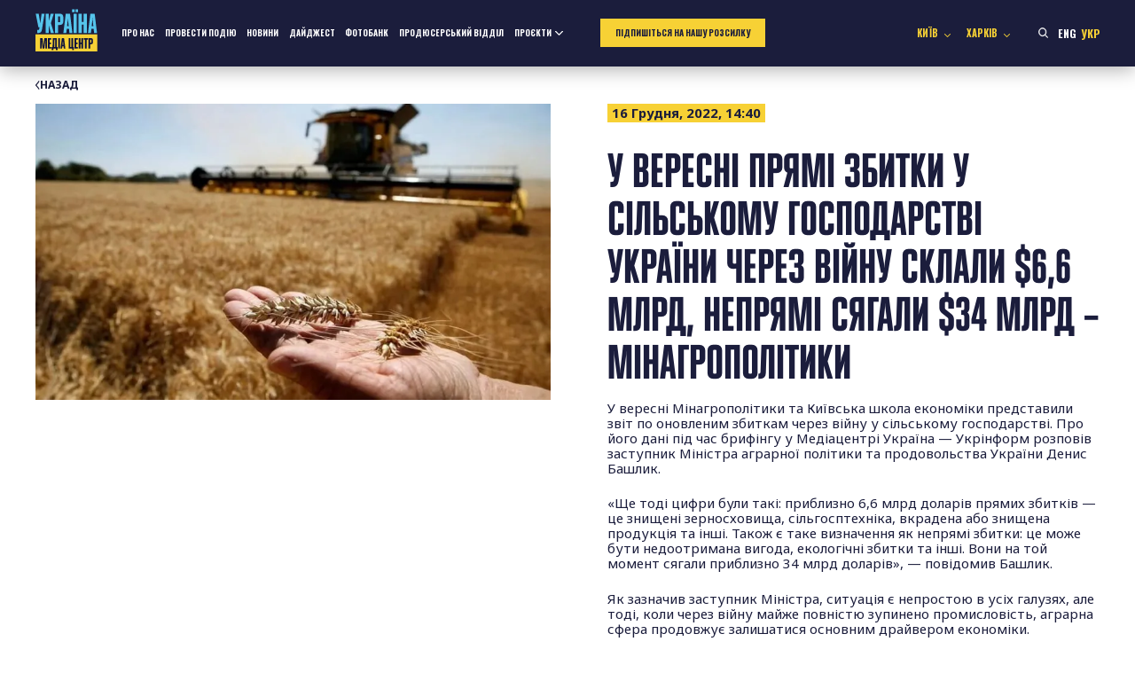

--- FILE ---
content_type: text/plain
request_url: https://www.google-analytics.com/j/collect?v=1&_v=j102&a=1870504225&t=pageview&_s=1&dl=https%3A%2F%2Fmediacenter.org.ua%2Fuk%2Fstrong-u-veresni-pryami-zbitki-u-silskomu-gospodarstvi-ukrayini-cherez-vijnu-sklali-6-6-mlrd-nepryami-syagali-34-mlrd-minagropolitiki-strong%2F&ul=en-us%40posix&dt=%D0%A3%20%D0%B2%D0%B5%D1%80%D0%B5%D1%81%D0%BD%D1%96%20%D0%BF%D1%80%D1%8F%D0%BC%D1%96%20%D0%B7%D0%B1%D0%B8%D1%82%D0%BA%D0%B8%20%D1%83%20%D1%81%D1%96%D0%BB%D1%8C%D1%81%D1%8C%D0%BA%D0%BE%D0%BC%D1%83%20%D0%B3%D0%BE%D1%81%D0%BF%D0%BE%D0%B4%D0%B0%D1%80%D1%81%D1%82%D0%B2%D1%96%20%D0%A3%D0%BA%D1%80%D0%B0%D1%97%D0%BD%D0%B8%20%D1%87%D0%B5%D1%80%D0%B5%D0%B7%20%D0%B2%D1%96%D0%B9%D0%BD%D1%83%20%D1%81%D0%BA%D0%BB%D0%B0%D0%BB%D0%B8%20%246%2C6%20%D0%BC%D0%BB%D1%80%D0%B4%2C%20%D0%BD%D0%B5%D0%BF%D1%80%D1%8F%D0%BC%D1%96%20%D1%81%D1%8F%D0%B3%D0%B0%D0%BB%D0%B8%20%2434%20%D0%BC%D0%BB%D1%80%D0%B4%20%E2%80%93%20%D0%9C%D1%96%D0%BD%D0%B0%D0%B3%D1%80%D0%BE%D0%BF%D0%BE%D0%BB%D1%96%D1%82%D0%B8%D0%BA%D0%B8%20-%20%D0%9C%D0%B5%D0%B4%D1%96%D0%B0%D1%86%D0%B5%D0%BD%D1%82%D1%80%20%D0%A3%D0%BA%D1%80%D0%B0%D1%97%D0%BD%D0%B0&sr=1280x720&vp=1280x720&_u=YEBAAEABAAAAACAAI~&jid=1176439682&gjid=399449725&cid=418197424.1769456527&tid=UA-223123430-1&_gid=1719789130.1769456527&_r=1&_slc=1&gtm=45He61m1n81PRVF44Wv860807157za200zd860807157&gcd=13l3l3l3l1l1&dma=0&tag_exp=103116026~103200004~104527907~104528501~104684208~104684211~105391253~115616985~115938466~115938469~116185181~116185182~116682875~117041587~117223558&z=2046381009
body_size: -451
content:
2,cG-ZZD1TDGGN6